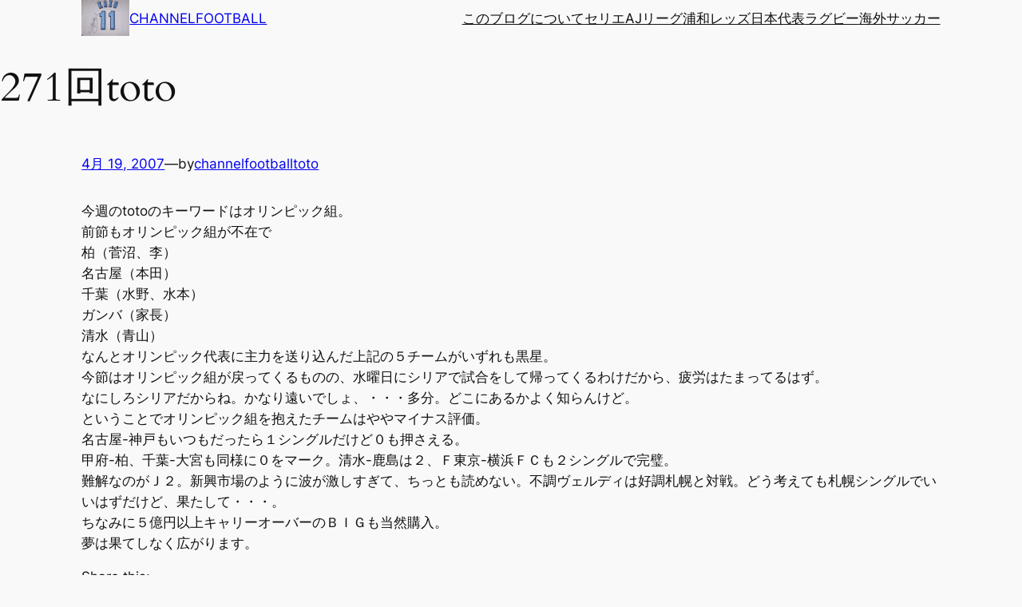

--- FILE ---
content_type: text/html; charset=utf-8
request_url: https://channelfootball.love/2007/04/19/271toto/
body_size: 15740
content:
<!DOCTYPE html>
<html lang="ja" amp="" data-amp-auto-lightbox-disable transformed="self;v=1" i-amphtml-layout="" i-amphtml-no-boilerplate="" i-amphtml-binding>
<head><meta charset="UTF-8"><meta name="viewport" content="width=device-width"><link rel="preconnect" href="https://cdn.ampproject.org"><style amp-runtime="" i-amphtml-version="012512221826001">html{overflow-x:hidden!important}html.i-amphtml-fie{height:100%!important;width:100%!important}html:not([amp4ads]),html:not([amp4ads]) body{height:auto!important}html:not([amp4ads]) body{margin:0!important}body{-webkit-text-size-adjust:100%;-moz-text-size-adjust:100%;-ms-text-size-adjust:100%;text-size-adjust:100%}html.i-amphtml-singledoc.i-amphtml-embedded{-ms-touch-action:pan-y pinch-zoom;touch-action:pan-y pinch-zoom}html.i-amphtml-fie>body,html.i-amphtml-singledoc>body{overflow:visible!important}html.i-amphtml-fie:not(.i-amphtml-inabox)>body,html.i-amphtml-singledoc:not(.i-amphtml-inabox)>body{position:relative!important}html.i-amphtml-ios-embed-legacy>body{overflow-x:hidden!important;overflow-y:auto!important;position:absolute!important}html.i-amphtml-ios-embed{overflow-y:auto!important;position:static}#i-amphtml-wrapper{overflow-x:hidden!important;overflow-y:auto!important;position:absolute!important;top:0!important;left:0!important;right:0!important;bottom:0!important;margin:0!important;display:block!important}html.i-amphtml-ios-embed.i-amphtml-ios-overscroll,html.i-amphtml-ios-embed.i-amphtml-ios-overscroll>#i-amphtml-wrapper{-webkit-overflow-scrolling:touch!important}#i-amphtml-wrapper>body{position:relative!important;border-top:1px solid transparent!important}#i-amphtml-wrapper+body{visibility:visible}#i-amphtml-wrapper+body .i-amphtml-lightbox-element,#i-amphtml-wrapper+body[i-amphtml-lightbox]{visibility:hidden}#i-amphtml-wrapper+body[i-amphtml-lightbox] .i-amphtml-lightbox-element{visibility:visible}#i-amphtml-wrapper.i-amphtml-scroll-disabled,.i-amphtml-scroll-disabled{overflow-x:hidden!important;overflow-y:hidden!important}amp-instagram{padding:54px 0px 0px!important;background-color:#fff}amp-iframe iframe{box-sizing:border-box!important}[amp-access][amp-access-hide]{display:none}[subscriptions-dialog],body:not(.i-amphtml-subs-ready) [subscriptions-action],body:not(.i-amphtml-subs-ready) [subscriptions-section]{display:none!important}amp-experiment,amp-live-list>[update]{display:none}amp-list[resizable-children]>.i-amphtml-loading-container.amp-hidden{display:none!important}amp-list [fetch-error],amp-list[load-more] [load-more-button],amp-list[load-more] [load-more-end],amp-list[load-more] [load-more-failed],amp-list[load-more] [load-more-loading]{display:none}amp-list[diffable] div[role=list]{display:block}amp-story-page,amp-story[standalone]{min-height:1px!important;display:block!important;height:100%!important;margin:0!important;padding:0!important;overflow:hidden!important;width:100%!important}amp-story[standalone]{background-color:#000!important;position:relative!important}amp-story-page{background-color:#757575}amp-story .amp-active>div,amp-story .i-amphtml-loader-background{display:none!important}amp-story-page:not(:first-of-type):not([distance]):not([active]){transform:translateY(1000vh)!important}amp-autocomplete{position:relative!important;display:inline-block!important}amp-autocomplete>input,amp-autocomplete>textarea{padding:0.5rem;border:1px solid rgba(0,0,0,.33)}.i-amphtml-autocomplete-results,amp-autocomplete>input,amp-autocomplete>textarea{font-size:1rem;line-height:1.5rem}[amp-fx^=fly-in]{visibility:hidden}amp-script[nodom],amp-script[sandboxed]{position:fixed!important;top:0!important;width:1px!important;height:1px!important;overflow:hidden!important;visibility:hidden}
/*# sourceURL=/css/ampdoc.css*/[hidden]{display:none!important}.i-amphtml-element{display:inline-block}.i-amphtml-blurry-placeholder{transition:opacity 0.3s cubic-bezier(0.0,0.0,0.2,1)!important;pointer-events:none}[layout=nodisplay]:not(.i-amphtml-element){display:none!important}.i-amphtml-layout-fixed,[layout=fixed][width][height]:not(.i-amphtml-layout-fixed){display:inline-block;position:relative}.i-amphtml-layout-responsive,[layout=responsive][width][height]:not(.i-amphtml-layout-responsive),[width][height][heights]:not([layout]):not(.i-amphtml-layout-responsive),[width][height][sizes]:not(img):not([layout]):not(.i-amphtml-layout-responsive){display:block;position:relative}.i-amphtml-layout-intrinsic,[layout=intrinsic][width][height]:not(.i-amphtml-layout-intrinsic){display:inline-block;position:relative;max-width:100%}.i-amphtml-layout-intrinsic .i-amphtml-sizer{max-width:100%}.i-amphtml-intrinsic-sizer{max-width:100%;display:block!important}.i-amphtml-layout-container,.i-amphtml-layout-fixed-height,[layout=container],[layout=fixed-height][height]:not(.i-amphtml-layout-fixed-height){display:block;position:relative}.i-amphtml-layout-fill,.i-amphtml-layout-fill.i-amphtml-notbuilt,[layout=fill]:not(.i-amphtml-layout-fill),body noscript>*{display:block;overflow:hidden!important;position:absolute;top:0;left:0;bottom:0;right:0}body noscript>*{position:absolute!important;width:100%;height:100%;z-index:2}body noscript{display:inline!important}.i-amphtml-layout-flex-item,[layout=flex-item]:not(.i-amphtml-layout-flex-item){display:block;position:relative;-ms-flex:1 1 auto;flex:1 1 auto}.i-amphtml-layout-fluid{position:relative}.i-amphtml-layout-size-defined{overflow:hidden!important}.i-amphtml-layout-awaiting-size{position:absolute!important;top:auto!important;bottom:auto!important}i-amphtml-sizer{display:block!important}@supports (aspect-ratio:1/1){i-amphtml-sizer.i-amphtml-disable-ar{display:none!important}}.i-amphtml-blurry-placeholder,.i-amphtml-fill-content{display:block;height:0;max-height:100%;max-width:100%;min-height:100%;min-width:100%;width:0;margin:auto}.i-amphtml-layout-size-defined .i-amphtml-fill-content{position:absolute;top:0;left:0;bottom:0;right:0}.i-amphtml-replaced-content,.i-amphtml-screen-reader{padding:0!important;border:none!important}.i-amphtml-screen-reader{position:fixed!important;top:0px!important;left:0px!important;width:4px!important;height:4px!important;opacity:0!important;overflow:hidden!important;margin:0!important;display:block!important;visibility:visible!important}.i-amphtml-screen-reader~.i-amphtml-screen-reader{left:8px!important}.i-amphtml-screen-reader~.i-amphtml-screen-reader~.i-amphtml-screen-reader{left:12px!important}.i-amphtml-screen-reader~.i-amphtml-screen-reader~.i-amphtml-screen-reader~.i-amphtml-screen-reader{left:16px!important}.i-amphtml-unresolved{position:relative;overflow:hidden!important}.i-amphtml-select-disabled{-webkit-user-select:none!important;-ms-user-select:none!important;user-select:none!important}.i-amphtml-notbuilt,[layout]:not(.i-amphtml-element),[width][height][heights]:not([layout]):not(.i-amphtml-element),[width][height][sizes]:not(img):not([layout]):not(.i-amphtml-element){position:relative;overflow:hidden!important;color:transparent!important}.i-amphtml-notbuilt:not(.i-amphtml-layout-container)>*,[layout]:not([layout=container]):not(.i-amphtml-element)>*,[width][height][heights]:not([layout]):not(.i-amphtml-element)>*,[width][height][sizes]:not([layout]):not(.i-amphtml-element)>*{display:none}amp-img:not(.i-amphtml-element)[i-amphtml-ssr]>img.i-amphtml-fill-content{display:block}.i-amphtml-notbuilt:not(.i-amphtml-layout-container),[layout]:not([layout=container]):not(.i-amphtml-element),[width][height][heights]:not([layout]):not(.i-amphtml-element),[width][height][sizes]:not(img):not([layout]):not(.i-amphtml-element){color:transparent!important;line-height:0!important}.i-amphtml-ghost{visibility:hidden!important}.i-amphtml-element>[placeholder],[layout]:not(.i-amphtml-element)>[placeholder],[width][height][heights]:not([layout]):not(.i-amphtml-element)>[placeholder],[width][height][sizes]:not([layout]):not(.i-amphtml-element)>[placeholder]{display:block;line-height:normal}.i-amphtml-element>[placeholder].amp-hidden,.i-amphtml-element>[placeholder].hidden{visibility:hidden}.i-amphtml-element:not(.amp-notsupported)>[fallback],.i-amphtml-layout-container>[placeholder].amp-hidden,.i-amphtml-layout-container>[placeholder].hidden{display:none}.i-amphtml-layout-size-defined>[fallback],.i-amphtml-layout-size-defined>[placeholder]{position:absolute!important;top:0!important;left:0!important;right:0!important;bottom:0!important;z-index:1}amp-img[i-amphtml-ssr]:not(.i-amphtml-element)>[placeholder]{z-index:auto}.i-amphtml-notbuilt>[placeholder]{display:block!important}.i-amphtml-hidden-by-media-query{display:none!important}.i-amphtml-element-error{background:red!important;color:#fff!important;position:relative!important}.i-amphtml-element-error:before{content:attr(error-message)}i-amp-scroll-container,i-amphtml-scroll-container{position:absolute;top:0;left:0;right:0;bottom:0;display:block}i-amp-scroll-container.amp-active,i-amphtml-scroll-container.amp-active{overflow:auto;-webkit-overflow-scrolling:touch}.i-amphtml-loading-container{display:block!important;pointer-events:none;z-index:1}.i-amphtml-notbuilt>.i-amphtml-loading-container{display:block!important}.i-amphtml-loading-container.amp-hidden{visibility:hidden}.i-amphtml-element>[overflow]{cursor:pointer;position:relative;z-index:2;visibility:hidden;display:initial;line-height:normal}.i-amphtml-layout-size-defined>[overflow]{position:absolute}.i-amphtml-element>[overflow].amp-visible{visibility:visible}template{display:none!important}.amp-border-box,.amp-border-box *,.amp-border-box :after,.amp-border-box :before{box-sizing:border-box}amp-pixel{display:none!important}amp-analytics,amp-auto-ads,amp-story-auto-ads{position:fixed!important;top:0!important;width:1px!important;height:1px!important;overflow:hidden!important;visibility:hidden}amp-story{visibility:hidden!important}html.i-amphtml-fie>amp-analytics{position:initial!important}[visible-when-invalid]:not(.visible),form [submit-error],form [submit-success],form [submitting]{display:none}amp-accordion{display:block!important}@media (min-width:1px){:where(amp-accordion>section)>:first-child{margin:0;background-color:#efefef;padding-right:20px;border:1px solid #dfdfdf}:where(amp-accordion>section)>:last-child{margin:0}}amp-accordion>section{float:none!important}amp-accordion>section>*{float:none!important;display:block!important;overflow:hidden!important;position:relative!important}amp-accordion,amp-accordion>section{margin:0}amp-accordion:not(.i-amphtml-built)>section>:last-child{display:none!important}amp-accordion:not(.i-amphtml-built)>section[expanded]>:last-child{display:block!important}
/*# sourceURL=/css/ampshared.css*/</style><meta name="robots" content="max-image-preview:large"><meta name="generator" content="WordPress 6.9"><meta name="generator" content="Site Kit by Google 1.170.0"><meta name="google-adsense-platform-account" content="ca-host-pub-2644536267352236"><meta name="google-adsense-platform-domain" content="sitekit.withgoogle.com"><meta name="generator" content="AMP Plugin v2.5.5; mode=standard"><meta name="msapplication-TileImage" content="https://channelfootball.love/wp-content/uploads/2018/08/cropped-060319-270x270.jpg"><link rel="dns-prefetch" href="//www.googletagmanager.com"><script async="" src="https://cdn.ampproject.org/v0.mjs" type="module" crossorigin="anonymous"></script><script async nomodule src="https://cdn.ampproject.org/v0.js" crossorigin="anonymous"></script><script src="https://cdn.ampproject.org/v0/amp-analytics-0.1.mjs" async="" custom-element="amp-analytics" type="module" crossorigin="anonymous"></script><script async nomodule src="https://cdn.ampproject.org/v0/amp-analytics-0.1.js" crossorigin="anonymous" custom-element="amp-analytics"></script><script src="https://cdn.ampproject.org/v0/amp-auto-ads-0.1.mjs" async="" custom-element="amp-auto-ads" type="module" crossorigin="anonymous"></script><script async nomodule src="https://cdn.ampproject.org/v0/amp-auto-ads-0.1.js" crossorigin="anonymous" custom-element="amp-auto-ads"></script><script src="https://cdn.ampproject.org/v0/amp-bind-0.1.mjs" async="" custom-element="amp-bind" type="module" crossorigin="anonymous"></script><script async nomodule src="https://cdn.ampproject.org/v0/amp-bind-0.1.js" crossorigin="anonymous" custom-element="amp-bind"></script><script src="https://cdn.ampproject.org/v0/amp-form-0.1.mjs" async="" custom-element="amp-form" type="module" crossorigin="anonymous"></script><script async nomodule src="https://cdn.ampproject.org/v0/amp-form-0.1.js" crossorigin="anonymous" custom-element="amp-form"></script><script src="https://cdn.ampproject.org/v0/amp-mustache-0.2.mjs" async="" custom-template="amp-mustache" type="module" crossorigin="anonymous"></script><script async nomodule src="https://cdn.ampproject.org/v0/amp-mustache-0.2.js" crossorigin="anonymous" custom-template="amp-mustache"></script><link rel="icon" href="https://channelfootball.love/wp-content/uploads/2018/08/cropped-060319-32x32.jpg" sizes="32x32"><link rel="icon" href="https://channelfootball.love/wp-content/uploads/2018/08/cropped-060319-192x192.jpg" sizes="192x192"><style amp-custom="">amp-img:is([sizes=auto i],[sizes^="auto," i]){contain-intrinsic-size:3000px 1500px}.wp-block-site-logo{box-sizing:border-box;line-height:0}.wp-block-site-logo a{display:inline-block;line-height:0}.wp-block-site-logo amp-img{height:auto;max-width:100%}.wp-block-site-logo a,.wp-block-site-logo amp-img{border-radius:inherit}:root :where(.wp-block-site-logo.is-style-rounded){border-radius:9999px}.wp-block-site-title{box-sizing:border-box}.wp-block-site-title :where(a){color:inherit;font-family:inherit;font-size:inherit;font-style:inherit;font-weight:inherit;letter-spacing:inherit;line-height:inherit;text-decoration:inherit}.wp-block-group{box-sizing:border-box}:where(.wp-block-group.wp-block-group-is-layout-constrained){position:relative}.wp-block-navigation .wp-block-navigation-item__label{overflow-wrap:break-word}.wp-block-navigation{position:relative}.wp-block-navigation ul{margin-bottom:0;margin-left:0;margin-top:0;padding-left:0}.wp-block-navigation ul,.wp-block-navigation ul li{list-style:none;padding:0}.wp-block-navigation .wp-block-navigation-item{align-items:center;background-color:inherit;display:flex;position:relative}.wp-block-navigation .wp-block-navigation-item__content{display:block;z-index:1}.wp-block-navigation .wp-block-navigation-item__content.wp-block-navigation-item__content{color:inherit}.wp-block-navigation :where(a),.wp-block-navigation :where(a:active),.wp-block-navigation :where(a:focus){text-decoration:none}.wp-block-navigation{--navigation-layout-justification-setting:flex-start;--navigation-layout-direction:row;--navigation-layout-wrap:wrap;--navigation-layout-justify:flex-start;--navigation-layout-align:center}.wp-block-navigation.is-vertical{--navigation-layout-direction:column;--navigation-layout-justify:initial;--navigation-layout-align:flex-start}.wp-block-navigation.items-justified-right{--navigation-layout-justification-setting:flex-end;--navigation-layout-justify:flex-end}.wp-block-navigation.items-justified-right.is-vertical{--navigation-layout-align:flex-end}button.wp-block-navigation-item__content{background-color:initial;border:none;color:currentColor;font-family:inherit;font-size:inherit;font-style:inherit;font-weight:inherit;letter-spacing:inherit;line-height:inherit;text-align:left;text-transform:inherit}.wp-block-navigation__container,.wp-block-navigation__responsive-close,.wp-block-navigation__responsive-container,.wp-block-navigation__responsive-container-content,.wp-block-navigation__responsive-dialog{gap:inherit}:where(.wp-block-navigation.has-background .wp-block-navigation-item a:not(.wp-element-button)),:where(.wp-block-navigation.has-background .wp-block-navigation-submenu a:not(.wp-element-button)){padding:.5em 1em}:where(.wp-block-navigation .wp-block-navigation__submenu-container .wp-block-navigation-item a:not(.wp-element-button)),:where(.wp-block-navigation .wp-block-navigation__submenu-container .wp-block-navigation-submenu a:not(.wp-element-button)),:where(.wp-block-navigation .wp-block-navigation__submenu-container .wp-block-navigation-submenu button.wp-block-navigation-item__content),:where(.wp-block-navigation .wp-block-navigation__submenu-container .wp-block-pages-list__item button.wp-block-navigation-item__content){padding:.5em 1em}.wp-block-navigation__container{align-items:var(--navigation-layout-align,initial);display:flex;flex-direction:var(--navigation-layout-direction,initial);flex-wrap:var(--navigation-layout-wrap,wrap);justify-content:var(--navigation-layout-justify,initial);list-style:none;margin:0;padding-left:0}.wp-block-navigation__container .is-responsive{display:none}.wp-block-navigation__container:only-child{flex-grow:1}@keyframes overlay-menu__fade-in-animation{0%{opacity:0;transform:translateY(.5em)}to{opacity:1;transform:translateY(0)}}.wp-block-navigation__responsive-container{bottom:0;display:none;left:0;position:fixed;right:0;top:0}.wp-block-navigation__responsive-container :where(.wp-block-navigation-item a){color:inherit}.wp-block-navigation__responsive-container .wp-block-navigation__responsive-container-content{align-items:var(--navigation-layout-align,initial);display:flex;flex-direction:var(--navigation-layout-direction,initial);flex-wrap:var(--navigation-layout-wrap,wrap);justify-content:var(--navigation-layout-justify,initial)}.wp-block-navigation__responsive-container:not(.is-menu-open.is-menu-open):not(#_#_#_#_#_#_#_){background-color:inherit;color:inherit}.wp-block-navigation__responsive-container.is-menu-open{background-color:inherit;display:flex;flex-direction:column}@media not (prefers-reduced-motion){.wp-block-navigation__responsive-container.is-menu-open{animation:overlay-menu__fade-in-animation .1s ease-out;animation-fill-mode:forwards}}.wp-block-navigation__responsive-container.is-menu-open{overflow:auto;padding:clamp(1rem,var(--wp--style--root--padding-top),20rem) clamp(1rem,var(--wp--style--root--padding-right),20rem) clamp(1rem,var(--wp--style--root--padding-bottom),20rem) clamp(1rem,var(--wp--style--root--padding-left),20rem);z-index:100000}.wp-block-navigation__responsive-container.is-menu-open .wp-block-navigation__responsive-container-content{align-items:var(--navigation-layout-justification-setting,inherit);display:flex;flex-direction:column;flex-wrap:nowrap;overflow:visible;padding-top:calc(2rem + 24px)}.wp-block-navigation__responsive-container.is-menu-open .wp-block-navigation__responsive-container-content,.wp-block-navigation__responsive-container.is-menu-open .wp-block-navigation__responsive-container-content .wp-block-navigation__container{justify-content:flex-start}.wp-block-navigation__responsive-container.is-menu-open .wp-block-navigation__responsive-container-content .wp-block-navigation__container{gap:inherit}.wp-block-navigation__responsive-container.is-menu-open .wp-block-navigation__responsive-container-content .wp-block-navigation-item__content{padding:0}.wp-block-navigation__responsive-container.is-menu-open .wp-block-navigation__responsive-container-content .wp-block-navigation-item,.wp-block-navigation__responsive-container.is-menu-open .wp-block-navigation__responsive-container-content .wp-block-navigation__container{align-items:var(--navigation-layout-justification-setting,initial);display:flex;flex-direction:column}.wp-block-navigation__responsive-container.is-menu-open .wp-block-navigation-item:not(#_#_#_#_#_#_#_),.wp-block-navigation__responsive-container.is-menu-open .wp-block-navigation__container:not(#_#_#_#_#_#_#_){background:rgba(0,0,0,0);color:inherit}@media (min-width:600px){.wp-block-navigation__responsive-container:not(.hidden-by-default):not(.is-menu-open){background-color:inherit;display:block;position:relative;width:100%;z-index:auto}.wp-block-navigation__responsive-container:not(.hidden-by-default):not(.is-menu-open) .wp-block-navigation__responsive-container-close{display:none}}.wp-block-navigation:not(.has-background) .wp-block-navigation__responsive-container.is-menu-open{background-color:#fff}.wp-block-navigation:not(.has-text-color) .wp-block-navigation__responsive-container.is-menu-open{color:#000}.wp-block-navigation__responsive-container-close,.wp-block-navigation__responsive-container-open{background:rgba(0,0,0,0);border:none;color:currentColor;cursor:pointer;margin:0;padding:0;text-transform:inherit;vertical-align:middle}.wp-block-navigation__responsive-container-close svg,.wp-block-navigation__responsive-container-open svg{fill:currentColor;display:block;height:24px;pointer-events:none;width:24px}.wp-block-navigation__responsive-container-open{display:flex}.wp-block-navigation__responsive-container-open.wp-block-navigation__responsive-container-open.wp-block-navigation__responsive-container-open{font-family:inherit;font-size:inherit;font-weight:inherit}@media (min-width:600px){.wp-block-navigation__responsive-container-open:not(.always-shown){display:none}}.wp-block-navigation__responsive-container-close{position:absolute;right:0;top:0;z-index:2}.wp-block-navigation__responsive-container-close.wp-block-navigation__responsive-container-close.wp-block-navigation__responsive-container-close{font-family:inherit;font-size:inherit;font-weight:inherit}.wp-block-navigation__responsive-close{width:100%}.has-modal-open .wp-block-navigation__responsive-close{margin-left:auto;margin-right:auto;max-width:var(--wp--style--global--wide-size,100%)}.wp-block-navigation__responsive-close:focus{outline:none}.is-menu-open .wp-block-navigation__responsive-close,.is-menu-open .wp-block-navigation__responsive-container-content,.is-menu-open .wp-block-navigation__responsive-dialog{box-sizing:border-box}.wp-block-navigation__responsive-dialog{position:relative}html.has-modal-open{overflow:hidden}.wp-block-post-title{box-sizing:border-box;word-break:break-word}.wp-block-post-title :where(a){display:inline-block;font-family:inherit;font-size:inherit;font-style:inherit;font-weight:inherit;letter-spacing:inherit;line-height:inherit;text-decoration:inherit}.wp-block-post-date{box-sizing:border-box}:root :where(p.has-background){padding:1.25em 2.375em}:where(p.has-text-color:not(.has-link-color)) a{color:inherit}.wp-block-post-author-name{box-sizing:border-box}.wp-block-post-terms{box-sizing:border-box}.wp-block-post-content{display:flow-root}.wp-block-spacer{clear:both}.wp-block-separator{border:none;border-top:2px solid}:root :where(.wp-block-separator.is-style-dots){height:auto;line-height:1;text-align:center}:root :where(.wp-block-separator.is-style-dots):before{color:currentColor;content:"···";font-family:serif;font-size:1.5em;letter-spacing:2em;padding-left:2em}.wp-block-post-navigation-link .wp-block-post-navigation-link__arrow-previous{display:inline-block;margin-right:1ch}.wp-block-post-navigation-link .wp-block-post-navigation-link__arrow-previous:not(.is-arrow-chevron){transform:scaleX(1)}.wp-block-post-navigation-link .wp-block-post-navigation-link__arrow-next{display:inline-block;margin-left:1ch}.wp-block-post-navigation-link .wp-block-post-navigation-link__arrow-next:not(.is-arrow-chevron){transform:scaleX(1)}.wp-block-search__button{margin-left:10px;word-break:normal}.wp-block-search__button svg{height:1.25em;min-height:24px;min-width:24px;width:1.25em;fill:currentColor;vertical-align:text-bottom}:where(.wp-block-search__button){border:1px solid #ccc;padding:6px 10px}.wp-block-search__inside-wrapper{display:flex;flex:auto;flex-wrap:nowrap;max-width:100%}.wp-block-search__label{width:100%}:where(.wp-block-search__input){appearance:none;border:1px solid #949494;flex-grow:1;font-family:inherit;font-size:inherit;font-style:inherit;font-weight:inherit;letter-spacing:inherit;line-height:inherit;margin-left:0;margin-right:0;min-width:3rem;padding:8px;text-transform:inherit}:where(.wp-block-search__input):not(#_#_#_#_#_#_#_){text-decoration:unset}:where(.wp-block-search__button-inside .wp-block-search__inside-wrapper){background-color:#fff;border:1px solid #949494;box-sizing:border-box;padding:4px}:where(.wp-block-search__button-inside .wp-block-search__inside-wrapper) .wp-block-search__input{border:none;border-radius:0;padding:0 4px}:where(.wp-block-search__button-inside .wp-block-search__inside-wrapper) .wp-block-search__input:focus{outline:none}:where(.wp-block-search__button-inside .wp-block-search__inside-wrapper) :where(.wp-block-search__button){padding:4px 8px}h1:where(.wp-block-heading).has-background,h2:where(.wp-block-heading).has-background,h3:where(.wp-block-heading).has-background{padding:1.25em 2.375em}:where(.wp-block-post-comments-form input:not([type=submit])),:where(.wp-block-post-comments-form textarea){border:1px solid #949494;font-family:inherit;font-size:1em}:where(.wp-block-post-comments-form input:where(:not([type=submit]):not([type=checkbox]))),:where(.wp-block-post-comments-form textarea){padding:calc(.667em + 2px)}.wp-block-post-comments-form{box-sizing:border-box}.wp-block-post-comments-form[data-amp-original-style*=font-weight] :where(.comment-reply-title){font-weight:inherit}.wp-block-post-comments-form[data-amp-original-style*=font-family] :where(.comment-reply-title){font-family:inherit}.wp-block-post-comments-form[class*=-font-size] :where(.comment-reply-title),.wp-block-post-comments-form[data-amp-original-style*=font-size] :where(.comment-reply-title){font-size:inherit}.wp-block-post-comments-form[data-amp-original-style*=line-height] :where(.comment-reply-title){line-height:inherit}.wp-block-post-comments-form[data-amp-original-style*=font-style] :where(.comment-reply-title){font-style:inherit}.wp-block-post-comments-form[data-amp-original-style*=letter-spacing] :where(.comment-reply-title){letter-spacing:inherit}.wp-block-post-comments-form :where(input[type=submit]){box-shadow:none;cursor:pointer;display:inline-block;overflow-wrap:break-word;text-align:center}.wp-block-post-comments-form .comment-form input:not([type=submit]):not([type=checkbox]):not([type=hidden]),.wp-block-post-comments-form .comment-form textarea{box-sizing:border-box;display:block;width:100%}.wp-block-post-comments-form .comment-form-author label,.wp-block-post-comments-form .comment-form-email label,.wp-block-post-comments-form .comment-form-url label{display:block;margin-bottom:.25em}.wp-block-post-comments-form .comment-form-cookies-consent{display:flex;gap:.25em}.wp-block-post-comments-form .comment-form-cookies-consent #wp-comment-cookies-consent{margin-top:.35em}.wp-block-post-comments-form .comment-reply-title{margin-bottom:0}.wp-block-post-comments-form .comment-reply-title :where(small){font-size:var(--wp--preset--font-size--medium,smaller);margin-left:.5em}.wp-block-button__link{align-content:center;box-sizing:border-box;cursor:pointer;display:inline-block;height:100%;text-align:center;word-break:break-word}:where(.wp-block-button__link){border-radius:9999px;box-shadow:none;padding:calc(.667em + 2px) calc(1.333em + 2px);text-decoration:none}.wp-block-button[data-amp-original-style*=text-decoration] .wp-block-button__link{text-decoration:inherit}:root :where(.wp-block-button .wp-block-button__link.is-style-outline),:root :where(.wp-block-button.is-style-outline>.wp-block-button__link){border:2px solid;padding:.667em 1.333em}:root :where(.wp-block-button .wp-block-button__link.is-style-outline:not(.has-text-color)),:root :where(.wp-block-button.is-style-outline>.wp-block-button__link:not(.has-text-color)){color:currentColor}:root :where(.wp-block-button .wp-block-button__link.is-style-outline:not(.has-background)),:root :where(.wp-block-button.is-style-outline>.wp-block-button__link:not(.has-background)){background-color:initial;background-image:none}:where(.wp-block-post-comments input[type=submit]){border:none}.wp-block-comments{box-sizing:border-box}amp-img.amp-wp-enforced-sizes{object-fit:contain}.amp-wp-default-form-message>p{margin:1em 0;padding:.5em}.amp-wp-default-form-message[submit-success]>p.amp-wp-form-redirecting,.amp-wp-default-form-message[submitting]>p{font-style:italic}.amp-wp-default-form-message[submit-success]>p:not(.amp-wp-form-redirecting){background-color:#90ee90;border:1px solid green;color:#000}.amp-wp-default-form-message[submit-error]>p{background-color:#ffb6c1;border:1px solid red;color:#000}.amp-wp-default-form-message[submit-success]>p:empty{display:none}amp-img img,amp-img noscript{image-rendering:inherit;object-fit:inherit;object-position:inherit}:root{--wp-block-synced-color:#7a00df;--wp-block-synced-color--rgb:122,0,223;--wp-bound-block-color:var(--wp-block-synced-color);--wp-editor-canvas-background:#ddd;--wp-admin-theme-color:#007cba;--wp-admin-theme-color--rgb:0,124,186;--wp-admin-theme-color-darker-10:#006ba1;--wp-admin-theme-color-darker-10--rgb:0,107,160.5;--wp-admin-theme-color-darker-20:#005a87;--wp-admin-theme-color-darker-20--rgb:0,90,135;--wp-admin-border-width-focus:2px}@media (min-resolution:192dpi){:root{--wp-admin-border-width-focus:1.5px}}.wp-element-button{cursor:pointer}:root{--wp--preset--font-size--normal:16px;--wp--preset--font-size--huge:42px}.items-justified-right{justify-content:flex-end}.screen-reader-text{border:0;clip-path:inset(50%);height:1px;margin:-1px;overflow:hidden;padding:0;position:absolute;width:1px}.screen-reader-text:not(#_#_#_#_#_#_#_){word-wrap:normal}.screen-reader-text:focus{background-color:#ddd;clip-path:none;color:#444;display:block;font-size:1em;height:auto;left:5px;line-height:normal;padding:15px 23px 14px;text-decoration:none;top:5px;width:auto;z-index:100000}html :where(.has-border-color){border-style:solid}html :where([data-amp-original-style*=border-top-color]){border-top-style:solid}html :where([data-amp-original-style*=border-right-color]){border-right-style:solid}html :where([data-amp-original-style*=border-bottom-color]){border-bottom-style:solid}html :where([data-amp-original-style*=border-left-color]){border-left-style:solid}html :where([data-amp-original-style*=border-width]){border-style:solid}html :where([data-amp-original-style*=border-top-width]){border-top-style:solid}html :where([data-amp-original-style*=border-right-width]){border-right-style:solid}html :where([data-amp-original-style*=border-bottom-width]){border-bottom-style:solid}html :where([data-amp-original-style*=border-left-width]){border-left-style:solid}html :where(amp-img[class*=wp-image-]),html :where(amp-anim[class*=wp-image-]){height:auto;max-width:100%}:where(figure){margin:0 0 1em}html :where(.is-position-sticky){--wp-admin--admin-bar--position-offset:var(--wp-admin--admin-bar--height,0px)}@media screen and (max-width:600px){html :where(.is-position-sticky){--wp-admin--admin-bar--position-offset:0px}}:root{--wp--preset--aspect-ratio--square:1;--wp--preset--aspect-ratio--4-3:4/3;--wp--preset--aspect-ratio--3-4:3/4;--wp--preset--aspect-ratio--3-2:3/2;--wp--preset--aspect-ratio--2-3:2/3;--wp--preset--aspect-ratio--16-9:16/9;--wp--preset--aspect-ratio--9-16:9/16;--wp--preset--color--black:#000;--wp--preset--color--cyan-bluish-gray:#abb8c3;--wp--preset--color--white:#fff;--wp--preset--color--pale-pink:#f78da7;--wp--preset--color--vivid-red:#cf2e2e;--wp--preset--color--luminous-vivid-orange:#ff6900;--wp--preset--color--luminous-vivid-amber:#fcb900;--wp--preset--color--light-green-cyan:#7bdcb5;--wp--preset--color--vivid-green-cyan:#00d084;--wp--preset--color--pale-cyan-blue:#8ed1fc;--wp--preset--color--vivid-cyan-blue:#0693e3;--wp--preset--color--vivid-purple:#9b51e0;--wp--preset--color--base:#f9f9f9;--wp--preset--color--base-2:#fff;--wp--preset--color--contrast:#111;--wp--preset--color--contrast-2:#636363;--wp--preset--color--contrast-3:#a4a4a4;--wp--preset--color--accent:#cfcabe;--wp--preset--color--accent-2:#c2a990;--wp--preset--color--accent-3:#d8613c;--wp--preset--color--accent-4:#b1c5a4;--wp--preset--color--accent-5:#b5bdbc;--wp--preset--gradient--vivid-cyan-blue-to-vivid-purple:linear-gradient(135deg,#0693e3 0%,#9b51e0 100%);--wp--preset--gradient--light-green-cyan-to-vivid-green-cyan:linear-gradient(135deg,#7adcb4 0%,#00d082 100%);--wp--preset--gradient--luminous-vivid-amber-to-luminous-vivid-orange:linear-gradient(135deg,#fcb900 0%,#ff6900 100%);--wp--preset--gradient--luminous-vivid-orange-to-vivid-red:linear-gradient(135deg,#ff6900 0%,#cf2e2e 100%);--wp--preset--gradient--very-light-gray-to-cyan-bluish-gray:linear-gradient(135deg,#eee 0%,#a9b8c3 100%);--wp--preset--gradient--cool-to-warm-spectrum:linear-gradient(135deg,#4aeadc 0%,#9778d1 20%,#cf2aba 40%,#ee2c82 60%,#fb6962 80%,#fef84c 100%);--wp--preset--gradient--blush-light-purple:linear-gradient(135deg,#ffceec 0%,#9896f0 100%);--wp--preset--gradient--blush-bordeaux:linear-gradient(135deg,#fecda5 0%,#fe2d2d 50%,#6b003e 100%);--wp--preset--gradient--luminous-dusk:linear-gradient(135deg,#ffcb70 0%,#c751c0 50%,#4158d0 100%);--wp--preset--gradient--pale-ocean:linear-gradient(135deg,#fff5cb 0%,#b6e3d4 50%,#33a7b5 100%);--wp--preset--gradient--electric-grass:linear-gradient(135deg,#caf880 0%,#71ce7e 100%);--wp--preset--gradient--midnight:linear-gradient(135deg,#020381 0%,#2874fc 100%);--wp--preset--gradient--gradient-1:linear-gradient(to bottom,#cfcabe 0%,#f9f9f9 100%);--wp--preset--gradient--gradient-2:linear-gradient(to bottom,#c2a990 0%,#f9f9f9 100%);--wp--preset--gradient--gradient-3:linear-gradient(to bottom,#d8613c 0%,#f9f9f9 100%);--wp--preset--gradient--gradient-4:linear-gradient(to bottom,#b1c5a4 0%,#f9f9f9 100%);--wp--preset--gradient--gradient-5:linear-gradient(to bottom,#b5bdbc 0%,#f9f9f9 100%);--wp--preset--gradient--gradient-6:linear-gradient(to bottom,#a4a4a4 0%,#f9f9f9 100%);--wp--preset--gradient--gradient-7:linear-gradient(to bottom,#cfcabe 50%,#f9f9f9 50%);--wp--preset--gradient--gradient-8:linear-gradient(to bottom,#c2a990 50%,#f9f9f9 50%);--wp--preset--gradient--gradient-9:linear-gradient(to bottom,#d8613c 50%,#f9f9f9 50%);--wp--preset--gradient--gradient-10:linear-gradient(to bottom,#b1c5a4 50%,#f9f9f9 50%);--wp--preset--gradient--gradient-11:linear-gradient(to bottom,#b5bdbc 50%,#f9f9f9 50%);--wp--preset--gradient--gradient-12:linear-gradient(to bottom,#a4a4a4 50%,#f9f9f9 50%);--wp--preset--font-size--small:.9rem;--wp--preset--font-size--medium:1.05rem;--wp--preset--font-size--large:clamp(1.39rem,1.39rem + ((1vw - .2rem) * .767),1.85rem);--wp--preset--font-size--x-large:clamp(1.85rem,1.85rem + ((1vw - .2rem) * 1.083),2.5rem);--wp--preset--font-size--xx-large:clamp(2.5rem,2.5rem + ((1vw - .2rem) * 1.283),3.27rem);--wp--preset--font-family--body:"Inter",sans-serif;--wp--preset--font-family--heading:Cardo;--wp--preset--font-family--system-sans-serif:-apple-system,BlinkMacSystemFont,avenir next,avenir,segoe ui,helvetica neue,helvetica,Cantarell,Ubuntu,roboto,noto,arial,sans-serif;--wp--preset--font-family--system-serif:Iowan Old Style,Apple Garamond,Baskerville,Times New Roman,Droid Serif,Times,Source Serif Pro,serif,Apple Color Emoji,Segoe UI Emoji,Segoe UI Symbol;--wp--preset--spacing--20:min(1.5rem,2vw);--wp--preset--spacing--30:min(2.5rem,3vw);--wp--preset--spacing--40:min(4rem,5vw);--wp--preset--spacing--50:min(6.5rem,8vw);--wp--preset--spacing--60:min(10.5rem,13vw);--wp--preset--spacing--70:3.38rem;--wp--preset--spacing--80:5.06rem;--wp--preset--spacing--10:1rem;--wp--preset--shadow--natural:6px 6px 9px rgba(0,0,0,.2);--wp--preset--shadow--deep:12px 12px 50px rgba(0,0,0,.4);--wp--preset--shadow--sharp:6px 6px 0px rgba(0,0,0,.2);--wp--preset--shadow--outlined:6px 6px 0px -3px #fff,6px 6px #000;--wp--preset--shadow--crisp:6px 6px 0px #000}:root{--wp--style--global--content-size:620px;--wp--style--global--wide-size:1280px}:where(body){margin:0}.wp-site-blocks{padding-top:var(--wp--style--root--padding-top);padding-bottom:var(--wp--style--root--padding-bottom)}.has-global-padding{padding-right:var(--wp--style--root--padding-right);padding-left:var(--wp--style--root--padding-left)}.has-global-padding > .alignfull{margin-right:calc(var(--wp--style--root--padding-right) * -1);margin-left:calc(var(--wp--style--root--padding-left) * -1)}.has-global-padding :where(:not(.alignfull.is-layout-flow) > .has-global-padding:not(.wp-block-block, .alignfull)){padding-right:0;padding-left:0}.has-global-padding :where(:not(.alignfull.is-layout-flow) > .has-global-padding:not(.wp-block-block, .alignfull)) > .alignfull{margin-left:0;margin-right:0}:where(.wp-site-blocks) > *{margin-block-start:1.2rem;margin-block-end:0}:where(.wp-site-blocks) > :first-child{margin-block-start:0}:where(.wp-site-blocks) > :last-child{margin-block-end:0}:root{--wp--style--block-gap:1.2rem}:root :where(.is-layout-flow) > :first-child{margin-block-start:0}:root :where(.is-layout-flow) > :last-child{margin-block-end:0}:root :where(.is-layout-flow) > *{margin-block-start:1.2rem;margin-block-end:0}:root :where(.is-layout-constrained) > :first-child{margin-block-start:0}:root :where(.is-layout-constrained) > :last-child{margin-block-end:0}:root :where(.is-layout-constrained) > *{margin-block-start:1.2rem;margin-block-end:0}:root :where(.is-layout-flex){gap:1.2rem}:root :where(.is-layout-grid){gap:1.2rem}.is-layout-constrained > :where(:not(.alignleft):not(.alignright):not(.alignfull)){max-width:var(--wp--style--global--content-size)}.is-layout-constrained > :where(:not(.alignleft):not(.alignright):not(.alignfull)):not(#_#_#_#_#_#_#_){margin-left:auto;margin-right:auto}.is-layout-constrained > .alignwide{max-width:var(--wp--style--global--wide-size)}body .is-layout-flex{display:flex}.is-layout-flex{flex-wrap:wrap;align-items:center}.is-layout-flex > :is(*, div){margin:0}body{background-color:var(--wp--preset--color--base);color:var(--wp--preset--color--contrast);font-family:var(--wp--preset--font-family--body);font-size:var(--wp--preset--font-size--medium);font-style:normal;font-weight:400;line-height:1.55;--wp--style--root--padding-top:0px;--wp--style--root--padding-right:var(--wp--preset--spacing--50);--wp--style--root--padding-bottom:0px;--wp--style--root--padding-left:var(--wp--preset--spacing--50)}a:where(:not(.wp-element-button)){color:var(--wp--preset--color--contrast);text-decoration:underline}:root :where(a:where(:not(.wp-element-button)):hover){text-decoration:none}h1,h2,h3{color:var(--wp--preset--color--contrast);font-family:var(--wp--preset--font-family--heading);font-weight:400;line-height:1.2}h1{font-size:var(--wp--preset--font-size--xx-large);line-height:1.15}h2{font-size:var(--wp--preset--font-size--x-large)}h3{font-size:var(--wp--preset--font-size--large)}.has-contrast-2-color:not(#_#_#_#_#_#_#_){color:var(--wp--preset--color--contrast-2)}.has-contrast-3-color:not(#_#_#_#_#_#_#_){color:var(--wp--preset--color--contrast-3)}.has-base-background-color:not(#_#_#_#_#_#_#_){background-color:var(--wp--preset--color--base)}.has-contrast-3-background-color:not(#_#_#_#_#_#_#_){background-color:var(--wp--preset--color--contrast-3)}.has-small-font-size:not(#_#_#_#_#_#_#_){font-size:var(--wp--preset--font-size--small)}.has-medium-font-size:not(#_#_#_#_#_#_#_){font-size:var(--wp--preset--font-size--medium)}.has-x-large-font-size:not(#_#_#_#_#_#_#_){font-size:var(--wp--preset--font-size--x-large)}:where(.wp-site-blocks *:focus){outline-width:2px;outline-style:solid}:root :where(.wp-block-buttons-is-layout-flow) > :first-child{margin-block-start:0}:root :where(.wp-block-buttons-is-layout-flow) > :last-child{margin-block-end:0}:root :where(.wp-block-buttons-is-layout-flow) > *{margin-block-start:.7rem;margin-block-end:0}:root :where(.wp-block-buttons-is-layout-constrained) > :first-child{margin-block-start:0}:root :where(.wp-block-buttons-is-layout-constrained) > :last-child{margin-block-end:0}:root :where(.wp-block-buttons-is-layout-constrained) > *{margin-block-start:.7rem;margin-block-end:0}:root :where(.wp-block-buttons-is-layout-flex){gap:.7rem}:root :where(.wp-block-buttons-is-layout-grid){gap:.7rem}:root :where(.wp-block-navigation){font-weight:500}:root :where(.wp-block-navigation a:where(:not(.wp-element-button))){text-decoration:none}:root :where(.wp-block-navigation a:where(:not(.wp-element-button)):hover){text-decoration:underline}:root :where(.wp-block-post-author-name){font-size:var(--wp--preset--font-size--small)}:root :where(.wp-block-post-author-name a:where(:not(.wp-element-button))){text-decoration:none}:root :where(.wp-block-post-author-name a:where(:not(.wp-element-button)):hover){text-decoration:underline}:root :where(.wp-block-post-date){color:var(--wp--preset--color--contrast-2);font-size:var(--wp--preset--font-size--small)}:root :where(.wp-block-post-date a:where(:not(.wp-element-button))){color:var(--wp--preset--color--contrast-2);text-decoration:none}:root :where(.wp-block-post-date a:where(:not(.wp-element-button)):hover){text-decoration:underline}:root :where(.wp-block-post-terms){font-size:var(--wp--preset--font-size--small)}:root :where(.wp-block-post-terms .wp-block-post-terms__prefix){color:var(--wp--preset--color--contrast-2)}:root :where(.wp-block-post-terms a:where(:not(.wp-element-button))){text-decoration:none}:root :where(.wp-block-post-terms a:where(:not(.wp-element-button)):hover){text-decoration:underline}:root :where(.wp-block-post-title a:where(:not(.wp-element-button))){text-decoration:none}:root :where(.wp-block-post-title a:where(:not(.wp-element-button)):hover){text-decoration:underline}:root :where(.wp-block-search .wp-block-search__input){border-radius:.33rem}:root :where(.wp-block-separator){border-color:currentColor;border-width:0 0 1px 0;border-style:solid;color:var(--wp--preset--color--contrast)}:root :where(.wp-block-separator:not(.is-style-wide):not(.is-style-dots):not(.alignwide):not(.alignfull)){width:var(--wp--preset--spacing--60)}:root :where(.wp-block-site-title){font-family:var(--wp--preset--font-family--body);font-size:clamp(.875rem,.875rem + ((1vw - .2rem) * .542),1.2rem);font-style:normal;font-weight:600}:root :where(.wp-block-site-title a:where(:not(.wp-element-button))){text-decoration:none}:root :where(.wp-block-site-title a:where(:not(.wp-element-button)):hover){text-decoration:none}.wp-container-core-group-is-layout-47e5a185 > *{margin-block-start:0;margin-block-end:0}.wp-container-core-group-is-layout-47e5a185 > * + *{margin-block-start:0px;margin-block-end:0}.wp-container-core-group-is-layout-fbcf6490{gap:var(--wp--preset--spacing--20)}.wp-container-core-navigation-is-layout-cca85a86{gap:var(--wp--preset--spacing--20);justify-content:flex-end}.wp-container-core-group-is-layout-b585a4aa{justify-content:space-between}.wp-container-core-group-is-layout-dfe8e91f{gap:.3em;justify-content:flex-start}.wp-container-core-group-is-layout-6215b345{gap:var(--wp--preset--spacing--10);flex-direction:column;align-items:stretch}.wp-container-core-post-content-is-layout-2199156b > :where(:not(.alignleft):not(.alignright):not(.alignfull)){max-width:1000px}.wp-container-core-post-content-is-layout-2199156b > :where(:not(.alignleft):not(.alignright):not(.alignfull)):not(#_#_#_#_#_#_#_){margin-left:auto;margin-right:auto}.wp-container-core-post-content-is-layout-2199156b > .alignwide{max-width:1000px}.wp-container-core-post-content-is-layout-2199156b .alignfull{max-width:none}.wp-container-core-post-content-is-layout-2199156b > *{margin-block-start:0;margin-block-end:0}.wp-container-core-post-content-is-layout-2199156b > * + *{margin-block-start:var(--wp--preset--spacing--10);margin-block-end:0}.wp-container-core-group-is-layout-c08a3ef2{flex-wrap:nowrap;justify-content:space-between}html[amp] .addtoany_list a{padding:0 4px}html[amp] .addtoany_list a > amp-img{border-radius:4px;display:inline-block}.addtoany_content{clear:both;margin:16px auto}.addtoany_header{margin:0 0 16px}.addtoany_list{display:inline;line-height:16px}.a2a_kit a:empty,.a2a_kit a[class^="a2a_button_"]:has(.a2a_s_undefined){display:none}.addtoany_list a{border:0;box-shadow:none;display:inline-block;font-size:16px;padding:0 4px;vertical-align:middle}.addtoany_list a amp-img{border:0;display:inline-block;opacity:1;overflow:hidden;vertical-align:baseline}.addtoany_list a span{display:inline-block;float:none}.addtoany_list.a2a_kit_size_32 a{font-size:32px}.addtoany_list.a2a_kit_size_32 a:not(.addtoany_special_service)>span{height:32px;line-height:32px;width:32px}.addtoany_list a:not(.addtoany_special_service)>span{border-radius:4px;display:inline-block;opacity:1}.addtoany_list a:hover{background:none;border:0;box-shadow:none}.addtoany_list a:hover amp-img,.addtoany_list a:hover span{opacity:.7}a.addtoany_share amp-img{border:0;width:auto;height:auto}.rp4wp-related-posts ul{width:100%;padding:0;margin:0;float:left}.rp4wp-related-posts ul>li{list-style:none;padding:0;margin:0;padding-bottom:20px;clear:both}.rp4wp-related-posts ul>li>p{margin:0;padding:0}@font-face{font-family:Inter;font-style:normal;font-weight:300 900;font-display:fallback;src:url("https://channelfootball.love/wp-content/themes/twentytwentyfour/assets/fonts/inter/Inter-VariableFont_slnt,wght.woff2") format("woff2");font-stretch:normal}@font-face{font-family:Cardo;font-style:normal;font-weight:400;font-display:fallback;src:url("https://channelfootball.love/wp-content/themes/twentytwentyfour/assets/fonts/cardo/cardo_normal_400.woff2") format("woff2")}@font-face{font-family:Cardo;font-style:italic;font-weight:400;font-display:fallback;src:url("https://channelfootball.love/wp-content/themes/twentytwentyfour/assets/fonts/cardo/cardo_italic_400.woff2") format("woff2")}@font-face{font-family:Cardo;font-style:normal;font-weight:700;font-display:fallback;src:url("https://channelfootball.love/wp-content/themes/twentytwentyfour/assets/fonts/cardo/cardo_normal_700.woff2") format("woff2")}.skip-link.screen-reader-text{border:0;clip:rect(1px,1px,1px,1px);clip-path:inset(50%);height:1px;margin:-1px;overflow:hidden;padding:0;width:1px}.skip-link.screen-reader-text:not(#_#_#_#_#_#_#_){position:absolute;word-wrap:normal}.skip-link.screen-reader-text:focus{background-color:#eee;clip-path:none;color:#444;display:block;font-size:1em;height:auto;left:5px;line-height:normal;padding:15px 23px 14px;text-decoration:none;top:5px;width:auto;z-index:100000}.skip-link.screen-reader-text:focus:not(#_#_#_#_#_#_#_){clip:auto}.amp-wp-b5daa93:not(#_#_#_#_#_){padding-top:20px;padding-bottom:20px}.amp-wp-f6e9dbf:not(#_#_#_#_#_){margin-bottom:var(--wp--preset--spacing--40);padding-top:var(--wp--preset--spacing--50)}.amp-wp-64bd6ed:not(#_#_#_#_#_){padding-top:0;padding-bottom:0}.amp-wp-7e609e9:not(#_#_#_#_#_){padding-right:var(--wp--preset--spacing--40);padding-left:var(--wp--preset--spacing--40)}.amp-wp-9f55261:not(#_#_#_#_#_){background-color:#0866ff}.amp-wp-fded0cf:not(#_#_#_#_#_){background-color:#1d9bf0}.amp-wp-9f87c89:not(#_#_#_#_#_){background-color:#00c300}.amp-wp-d1ae8c5:not(#_#_#_#_#_){background-color:#12af0a}.amp-wp-208c9ce:not(#_#_#_#_#_){background-color:#0166ff}.amp-wp-701a104:not(#_#_#_#_#_){height:67px}.amp-wp-718bc23:not(#_#_#_#_#_){margin-top:var(--wp--preset--spacing--40);padding-bottom:var(--wp--preset--spacing--50)}.amp-wp-15e55bd:not(#_#_#_#_#_){margin-bottom:var(--wp--preset--spacing--40)}.amp-wp-09db528:not(#_#_#_#_#_){padding-top:var(--wp--preset--spacing--40);padding-bottom:var(--wp--preset--spacing--40)}.amp-wp-8914428:not(#_#_#_#_#_){padding-top:var(--wp--preset--spacing--20);padding-bottom:var(--wp--preset--spacing--20)}.amp-wp-3e2e7c3:not(#_#_#_#_#_#_#_#_#_#_#_#_#_#_#_#_#_){display:none}

/*# sourceURL=amp-custom.css */</style><link rel="alternate" type="application/rss+xml" title="CHANNELFOOTBALL » フィード" href="https://channelfootball.love/feed/"><link rel="alternate" type="application/rss+xml" title="CHANNELFOOTBALL » コメントフィード" href="https://channelfootball.love/comments/feed/"><link rel="alternate" type="application/rss+xml" title="CHANNELFOOTBALL » 271回toto のコメントのフィード" href="https://channelfootball.love/2007/04/19/271toto/feed/"><link rel="alternate" title="oEmbed (JSON)" type="application/json+oembed" href="https://channelfootball.love/wp-json/oembed/1.0/embed?url=https%3A%2F%2Fchannelfootball.love%2F2007%2F04%2F19%2F271toto%2F"><link rel="alternate" title="oEmbed (XML)" type="text/xml+oembed" href="https://channelfootball.love/wp-json/oembed/1.0/embed?url=https%3A%2F%2Fchannelfootball.love%2F2007%2F04%2F19%2F271toto%2F&amp;format=xml"><link rel="https://api.w.org/" href="https://channelfootball.love/wp-json/"><link rel="alternate" title="JSON" type="application/json" href="https://channelfootball.love/wp-json/wp/v2/posts/207"><link rel="EditURI" type="application/rsd+xml" title="RSD" href="https://channelfootball.love/xmlrpc.php?rsd"><link rel="canonical" href="https://channelfootball.love/2007/04/19/271toto/"><link rel="shortlink" href="https://channelfootball.love/?p=207"><link rel="apple-touch-icon" href="https://channelfootball.love/wp-content/uploads/2018/08/cropped-060319-180x180.jpg"><title>271回toto – CHANNELFOOTBALL</title><script type="application/ld+json">{"@context":"http://schema.org","publisher":{"@type":"Organization","name":"CHANNELFOOTBALL","logo":{"@type":"ImageObject","url":"https://channelfootball.love/wp-content/uploads/2018/08/060319.jpg"}},"@type":"BlogPosting","mainEntityOfPage":"https://channelfootball.love/2007/04/19/271toto/","headline":"271回toto","datePublished":"2007-04-19T23:52:51+02:00","dateModified":"2007-04-19T23:52:51+02:00","author":{"@type":"Person","name":"channelfootball"}}</script></head>

<body data-rsssl="1" class="wp-singular post-template-default single single-post postid-207 single-format-standard wp-custom-logo wp-embed-responsive wp-theme-twentytwentyfour"><a class="skip-link screen-reader-text" href="#wp--skip-link--target-0">Skip to content</a>

<div class="wp-site-blocks"><header class="wp-block-template-part">
<div class="wp-block-group alignwide has-base-background-color has-background has-global-padding is-layout-constrained wp-block-group-is-layout-constrained amp-wp-b5daa93" data-amp-original-style="padding-top:20px;padding-bottom:20px">
<div class="wp-block-group alignwide is-content-justification-space-between is-layout-flex wp-container-core-group-is-layout-b585a4aa wp-block-group-is-layout-flex">
<div class="wp-block-group is-layout-flex wp-container-core-group-is-layout-fbcf6490 wp-block-group-is-layout-flex"><div class="wp-block-site-logo"><a href="https://channelfootball.love/" class="custom-logo-link" rel="home"><amp-img noloading="" width="60" height="45" src="https://channelfootball.love/wp-content/uploads/2018/08/060319.jpg" class="custom-logo amp-wp-enforced-sizes i-amphtml-layout-intrinsic i-amphtml-layout-size-defined" alt="CHANNELFOOTBALL" data-hero-candidate="" layout="intrinsic" data-hero i-amphtml-ssr i-amphtml-layout="intrinsic"><i-amphtml-sizer slot="i-amphtml-svc" class="i-amphtml-sizer"><img alt="" aria-hidden="true" class="i-amphtml-intrinsic-sizer" role="presentation" src="[data-uri]"></i-amphtml-sizer><img class="i-amphtml-fill-content i-amphtml-replaced-content" decoding="async" alt="CHANNELFOOTBALL" src="https://channelfootball.love/wp-content/uploads/2018/08/060319.jpg"></amp-img></a></div>


<div class="wp-block-group is-layout-flow wp-container-core-group-is-layout-47e5a185 wp-block-group-is-layout-flow"><p class="wp-block-site-title"><a href="https://channelfootball.love" target="_self" rel="home">CHANNELFOOTBALL</a></p></div>
</div>


<nav class="is-responsive items-justified-right wp-block-navigation is-horizontal is-content-justification-right is-layout-flex wp-container-core-navigation-is-layout-cca85a86 wp-block-navigation-is-layout-flex" aria-label="MENU" data-wp-interactive="core/navigation" data-wp-context='{"overlayOpenedBy":{"click":false,"hover":false,"focus":false},"type":"overlay","roleAttribute":"","ariaLabel":"\u30e1\u30cb\u30e5\u30fc"}'><button aria-haspopup="dialog" aria-label="メニューを開く" class="wp-block-navigation__responsive-container-open" on="tap:AMP.setState({ modal_1_expanded: !modal_1_expanded })" data-wp-on--keydown="actions.handleMenuKeydown"><svg width="24" height="24" xmlns="http://www.w3.org/2000/svg" viewbox="0 0 24 24" aria-hidden="true" focusable="false"><path d="M4 7.5h16v1.5H4z" /><path d="M4 15h16v1.5H4z" /></svg></button>
				<div data-amp-bind-aria-hidden="modal_1_expanded ? 'false' : 'true'" aria-hidden="true" data-amp-bind-class="modal_1_expanded ? 'wp-block-navigation__responsive-container is-menu-open has-modal-open' : 'wp-block-navigation__responsive-container'" class="wp-block-navigation__responsive-container" id="modal-1" data-wp-class--has-modal-open="state.isMenuOpen" data-wp-class--is-menu-open="state.isMenuOpen" data-wp-watch="callbacks.initMenu" data-wp-on--keydown="actions.handleMenuKeydown" data-wp-on--focusout="actions.handleMenuFocusout" tabindex="-1" i-amphtml-binding>
					<div class="wp-block-navigation__responsive-close" tabindex="-1">
						<div class="wp-block-navigation__responsive-dialog" data-wp-bind--aria-modal="state.ariaModal" data-wp-bind--aria-label="state.ariaLabel" data-wp-bind--role="state.roleAttribute">
							<button aria-label="メニューを閉じる" class="wp-block-navigation__responsive-container-close" on="tap:AMP.setState({ modal_1_expanded: !modal_1_expanded })"><svg xmlns="http://www.w3.org/2000/svg" viewbox="0 0 24 24" width="24" height="24" aria-hidden="true" focusable="false"><path d="m13.06 12 6.47-6.47-1.06-1.06L12 10.94 5.53 4.47 4.47 5.53 10.94 12l-6.47 6.47 1.06 1.06L12 13.06l6.47 6.47 1.06-1.06L13.06 12Z" /></svg></button>
							<div class="wp-block-navigation__responsive-container-content" data-wp-watch="callbacks.focusFirstElement" id="modal-1-content">
								<ul class="wp-block-navigation__container is-responsive items-justified-right wp-block-navigation"><li class=" wp-block-navigation-item wp-block-navigation-link"><a class="wp-block-navigation-item__content" href="https://channelfootball.love/%E3%81%93%E3%81%AE%E3%83%96%E3%83%AD%E3%82%B0%E3%81%AB%E3%81%A4%E3%81%84%E3%81%A6/"><span class="wp-block-navigation-item__label">このブログについて</span></a></li><li class=" wp-block-navigation-item  menu-item menu-item-type-taxonomy menu-item-object-category wp-block-navigation-link"><a class="wp-block-navigation-item__content" href="https://channelfootball.love/category/%e3%82%bb%e3%83%aa%e3%82%a8a/" title=""><span class="wp-block-navigation-item__label">セリエA</span></a></li><li class=" wp-block-navigation-item  menu-item menu-item-type-taxonomy menu-item-object-category wp-block-navigation-link"><a class="wp-block-navigation-item__content" href="https://channelfootball.love/category/j%e3%83%aa%e3%83%bc%e3%82%b0/" title=""><span class="wp-block-navigation-item__label">Jリーグ</span></a></li><li class=" wp-block-navigation-item  menu-item menu-item-type-taxonomy menu-item-object-category wp-block-navigation-link"><a class="wp-block-navigation-item__content" href="https://channelfootball.love/category/%e6%b5%a6%e5%92%8c%e3%83%ac%e3%83%83%e3%82%ba/" title=""><span class="wp-block-navigation-item__label">浦和レッズ</span></a></li><li class=" wp-block-navigation-item  menu-item menu-item-type-taxonomy menu-item-object-category wp-block-navigation-link"><a class="wp-block-navigation-item__content" href="https://channelfootball.love/category/%e6%97%a5%e6%9c%ac%e4%bb%a3%e8%a1%a8/" title=""><span class="wp-block-navigation-item__label">日本代表</span></a></li><li class=" wp-block-navigation-item  menu-item menu-item-type-taxonomy menu-item-object-category wp-block-navigation-link"><a class="wp-block-navigation-item__content" href="https://channelfootball.love/category/%e3%83%a9%e3%82%b0%e3%83%93%e3%83%bc/" title=""><span class="wp-block-navigation-item__label">ラグビー</span></a></li><li class=" wp-block-navigation-item  menu-item menu-item-type-taxonomy menu-item-object-category wp-block-navigation-link"><a class="wp-block-navigation-item__content" href="https://channelfootball.love/category/%e6%b5%b7%e5%a4%96%e3%82%b5%e3%83%83%e3%82%ab%e3%83%bc/" title=""><span class="wp-block-navigation-item__label">海外サッカー</span></a></li></ul>
							</div>
						</div>
					</div>
				</div></nav></div>
</div>
</header>


<main class="wp-block-group alignfull is-layout-flow wp-block-group-is-layout-flow" id="wp--skip-link--target-0">
<div class="wp-block-group is-layout-flow wp-block-group-is-layout-flow amp-wp-f6e9dbf" data-amp-original-style="margin-bottom:var(--wp--preset--spacing--40);padding-top:var(--wp--preset--spacing--50)">


<div class="wp-block-group is-vertical is-content-justification-stretch is-layout-flex wp-container-core-group-is-layout-6215b345 wp-block-group-is-layout-flex amp-wp-64bd6ed" data-amp-original-style="padding-top:0;padding-bottom:0"><h1 class="wp-block-post-title has-x-large-font-size amp-wp-7e609e9" data-amp-original-style="padding-right:var(--wp--preset--spacing--40);padding-left:var(--wp--preset--spacing--40);">271回toto</h1>

<div class="wp-block-template-part">
<div class="wp-block-group has-global-padding is-layout-constrained wp-block-group-is-layout-constrained">
<div class="wp-block-group is-content-justification-left is-layout-flex wp-container-core-group-is-layout-dfe8e91f wp-block-group-is-layout-flex"><div class="wp-block-post-date"><time datetime="2007-04-19T23:52:51+02:00"><a href="https://channelfootball.love/2007/04/19/271toto/">4月 19, 2007</a></time></div>


<p class="has-contrast-2-color has-text-color">—</p>



<p class="has-contrast-2-color has-text-color has-small-font-size">by</p>


<div class="wp-block-post-author-name"><a href="https://channelfootball.love/author/channelfootball/" target="_self" class="wp-block-post-author-name__link">channelfootball</a></div>

<div class="taxonomy-category wp-block-post-terms"><a href="https://channelfootball.love/category/toto/" rel="tag">toto</a></div></div>
</div>
</div></div>
</div>




<div class="entry-content alignfull wp-block-post-content has-medium-font-size has-global-padding is-layout-constrained wp-container-core-post-content-is-layout-2199156b wp-block-post-content-is-layout-constrained">

<amp-auto-ads type="adsense" data-ad-client="ca-pub-3883999312597663" class="i-amphtml-layout-container" i-amphtml-layout="container"></amp-auto-ads>

<p>今週のtotoのキーワードはオリンピック組。<br>
前節もオリンピック組が不在で<br>
柏（菅沼、李）<br>
名古屋（本田）<br>
千葉（水野、水本）<br>
ガンバ（家長）<br>
清水（青山）<br>
なんとオリンピック代表に主力を送り込んだ上記の５チームがいずれも黒星。<br>
今節はオリンピック組が戻ってくるものの、水曜日にシリアで試合をして帰ってくるわけだから、疲労はたまってるはず。<br>
なにしろシリアだからね。かなり遠いでしょ、・・・多分。どこにあるかよく知らんけど。<br>
ということでオリンピック組を抱えたチームはややマイナス評価。<br>
名古屋-神戸もいつもだったら１シングルだけど０も押さえる。<br>
甲府-柏、千葉-大宮も同様に０をマーク。清水-鹿島は２、Ｆ東京-横浜ＦＣも２シングルで完璧。<br>
難解なのがＪ２。新興市場のように波が激しすぎて、ちっとも読めない。不調ヴェルディは好調札幌と対戦。どう考えても札幌シングルでいいはずだけど、果たして・・・。<br>
ちなみに５億円以上キャリーオーバーのＢＩＧも当然購入。<br>
夢は果てしなく広がります。</p>
<div class="addtoany_share_save_container addtoany_content addtoany_content_bottom"><div class="addtoany_header">Share this:</div><div class="a2a_kit a2a_kit_size_32 addtoany_list" data-a2a-url="https://channelfootball.love/2007/04/19/271toto/" data-a2a-title="271回toto"><a class="a2a_button_facebook" href="https://www.addtoany.com/add_to/facebook?linkurl=https%3A%2F%2Fchannelfootball.love%2F2007%2F04%2F19%2F271toto%2F&amp;linkname=271%E5%9B%9Etoto" title="Facebook" rel="nofollow noopener" target="_blank"><amp-img src="https://static.addtoany.com/buttons/facebook.svg" width="32" height="32" alt="Facebook" class="amp-wp-enforced-sizes amp-wp-9f55261 i-amphtml-layout-intrinsic i-amphtml-layout-size-defined" layout="intrinsic" data-amp-original-style="background-color:#0866FF;" i-amphtml-layout="intrinsic"><i-amphtml-sizer slot="i-amphtml-svc" class="i-amphtml-sizer"><img alt="" aria-hidden="true" class="i-amphtml-intrinsic-sizer" role="presentation" src="[data-uri]"></i-amphtml-sizer><noscript><img src="https://static.addtoany.com/buttons/facebook.svg" width="32" height="32" alt="Facebook"></noscript></amp-img></a><a class="a2a_button_twitter" href="https://www.addtoany.com/add_to/twitter?linkurl=https%3A%2F%2Fchannelfootball.love%2F2007%2F04%2F19%2F271toto%2F&amp;linkname=271%E5%9B%9Etoto" title="Twitter" rel="nofollow noopener" target="_blank"><amp-img src="https://static.addtoany.com/buttons/twitter.svg" width="32" height="32" alt="Twitter" class="amp-wp-enforced-sizes amp-wp-fded0cf i-amphtml-layout-intrinsic i-amphtml-layout-size-defined" layout="intrinsic" data-amp-original-style="background-color:#1D9BF0;" i-amphtml-layout="intrinsic"><i-amphtml-sizer slot="i-amphtml-svc" class="i-amphtml-sizer"><img alt="" aria-hidden="true" class="i-amphtml-intrinsic-sizer" role="presentation" src="[data-uri]"></i-amphtml-sizer><noscript><img src="https://static.addtoany.com/buttons/twitter.svg" width="32" height="32" alt="Twitter"></noscript></amp-img></a><a class="a2a_button_line" href="https://www.addtoany.com/add_to/line?linkurl=https%3A%2F%2Fchannelfootball.love%2F2007%2F04%2F19%2F271toto%2F&amp;linkname=271%E5%9B%9Etoto" title="Line" rel="nofollow noopener" target="_blank"><amp-img src="https://static.addtoany.com/buttons/line.svg" width="32" height="32" alt="Line" class="amp-wp-enforced-sizes amp-wp-9f87c89 i-amphtml-layout-intrinsic i-amphtml-layout-size-defined" layout="intrinsic" data-amp-original-style="background-color:#00C300;" i-amphtml-layout="intrinsic"><i-amphtml-sizer slot="i-amphtml-svc" class="i-amphtml-sizer"><img alt="" aria-hidden="true" class="i-amphtml-intrinsic-sizer" role="presentation" src="[data-uri]"></i-amphtml-sizer><noscript><img src="https://static.addtoany.com/buttons/line.svg" width="32" height="32" alt="Line"></noscript></amp-img></a><a class="a2a_button_whatsapp" href="https://www.addtoany.com/add_to/whatsapp?linkurl=https%3A%2F%2Fchannelfootball.love%2F2007%2F04%2F19%2F271toto%2F&amp;linkname=271%E5%9B%9Etoto" title="WhatsApp" rel="nofollow noopener" target="_blank"><amp-img src="https://static.addtoany.com/buttons/whatsapp.svg" width="32" height="32" alt="WhatsApp" class="amp-wp-enforced-sizes amp-wp-d1ae8c5 i-amphtml-layout-intrinsic i-amphtml-layout-size-defined" layout="intrinsic" data-amp-original-style="background-color:#12AF0A;" i-amphtml-layout="intrinsic"><i-amphtml-sizer slot="i-amphtml-svc" class="i-amphtml-sizer"><img alt="" aria-hidden="true" class="i-amphtml-intrinsic-sizer" role="presentation" src="[data-uri]"></i-amphtml-sizer><noscript><img src="https://static.addtoany.com/buttons/whatsapp.svg" width="32" height="32" alt="WhatsApp"></noscript></amp-img></a><a class="a2a_dd addtoany_share_save addtoany_share" href="https://www.addtoany.com/share#url=https%3A%2F%2Fchannelfootball.love%2F2007%2F04%2F19%2F271toto%2F&amp;title=271%E5%9B%9Etoto" target="_blank"><amp-img src="https://static.addtoany.com/buttons/a2a.svg" width="32" height="32" alt="Share" class="amp-wp-enforced-sizes amp-wp-208c9ce i-amphtml-layout-intrinsic i-amphtml-layout-size-defined" layout="intrinsic" data-amp-original-style="background-color:#0166ff" i-amphtml-layout="intrinsic"><i-amphtml-sizer slot="i-amphtml-svc" class="i-amphtml-sizer"><img alt="" aria-hidden="true" class="i-amphtml-intrinsic-sizer" role="presentation" src="[data-uri]"></i-amphtml-sizer><noscript><img src="https://static.addtoany.com/buttons/a2a.svg" width="32" height="32" alt="Share"></noscript></amp-img></a></div></div><div class="rp4wp-related-posts">
<h3>Related Posts</h3>
<ul>
<li><div class="rp4wp-related-post-content">
<a href="https://channelfootball.love/2006/04/30/7827/">失われた7827円</a><p>ＴＯＴＯの分析。</p></div>
</li>
<li><div class="rp4wp-related-post-content">
<a href="https://channelfootball.love/2005/09/04/post_39/">億万長者への道・結果検証篇</a><p>2005年9月4日。ＴＯＴＯの…</p></div>
</li>
<li><div class="rp4wp-related-post-content">
<a href="https://channelfootball.love/2005/09/02/post_38/">億万長者への道・計画篇</a><p>2005年9月2日。TOTOで…</p></div>
</li>
<li><div class="rp4wp-related-post-content">
<a href="https://channelfootball.love/2005/09/11/post_41/">今日の勝ち組</a><p>2005年9月11日。toto…</p></div>
</li>
<li><div class="rp4wp-related-post-content">
<a href="https://channelfootball.love/2007/05/12/277toto/">277回toto</a><p>2007年5月12日今日のトト…</p></div>
</li>
</ul>
</div></div>


<div aria-hidden="true" class="wp-block-spacer amp-wp-701a104" data-amp-original-style="height:67px"></div>



<div class="wp-block-group has-global-padding is-layout-constrained wp-block-group-is-layout-constrained amp-wp-718bc23" data-amp-original-style="margin-top:var(--wp--preset--spacing--40);padding-bottom:var(--wp--preset--spacing--50)">
<div class="wp-block-group has-global-padding is-layout-constrained wp-block-group-is-layout-constrained">
<hr class="wp-block-separator has-text-color has-contrast-3-color has-alpha-channel-opacity has-contrast-3-background-color has-background is-style-wide amp-wp-15e55bd" data-amp-original-style="margin-bottom:var(--wp--preset--spacing--40)">



<nav aria-label="Posts" class="wp-block-group is-content-justification-space-between is-nowrap is-layout-flex wp-container-core-group-is-layout-c08a3ef2 wp-block-group-is-layout-flex amp-wp-09db528" data-amp-original-style="padding-top:var(--wp--preset--spacing--40);padding-bottom:var(--wp--preset--spacing--40)"><div class="post-navigation-link-previous wp-block-post-navigation-link"><span class="wp-block-post-navigation-link__arrow-previous is-arrow-arrow" aria-hidden="true">←</span><a href="https://channelfootball.love/2007/04/18/post_124/" rel="prev"><span class="post-navigation-link__label">Previous: </span> <span class="post-navigation-link__title">北京オリンピック最終予選進出</span></a></div>

<div class="post-navigation-link-next wp-block-post-navigation-link"><a href="https://channelfootball.love/2007/04/21/post_125/" rel="next"><span class="post-navigation-link__label">Next: </span> <span class="post-navigation-link__title">ホーム不敗記録ストップ</span></a><span class="wp-block-post-navigation-link__arrow-next is-arrow-arrow" aria-hidden="true">→</span></div></nav>




<form role="search" method="get" action="https://channelfootball.love/" class="wp-block-search__button-outside wp-block-search__text-button wp-block-search" target="_top"><label class="wp-block-search__label" for="wp-block-search__input-2">検索</label><div class="wp-block-search__inside-wrapper"><input class="wp-block-search__input" id="wp-block-search__input-2" placeholder="" value="" type="search" name="s" required><button aria-label="検索" class="wp-block-search__button wp-element-button" type="submit">検索</button></div></form>


<hr class="wp-block-separator has-alpha-channel-opacity">



<h2 class="wp-block-heading is-style-default">Comments</h2>



<div class="wp-block-comments wp-block-comments-query-loop">	<div id="respond" class="comment-respond wp-block-post-comments-form amp-wp-8914428" data-amp-original-style="padding-top:var(--wp--preset--spacing--20);padding-bottom:var(--wp--preset--spacing--20);">
		<h3 id="reply-title" class="comment-reply-title"><span data-amp-bind-text='ampCommentThreading.replyTo ? ampCommentThreading.replyTo : "コメントを残す"' i-amphtml-binding>コメントを残す</span> <small><a rel="nofollow" id="cancel-comment-reply-link" href="/2007/04/19/271toto/#respond" hidden data-amp-bind-hidden='ampCommentThreading.commentParent == "0"' on='tap:AMP.setState({ampCommentThreading: {"replyTo":"","commentParent":"0"}})' i-amphtml-binding>コメントをキャンセル</a></small></h3><form method="post" id="commentform" class="comment-form" target="_top" action-xhr="https://channelfootball.love/wp-comments-post.php?_wp_amp_action_xhr_converted=1" on='submit-success:commentform.clear,AMP.setState({ampCommentThreading: {"replyTo":"","commentParent":"0"}})'><amp-state id="ampCommentThreading" class="i-amphtml-layout-container" i-amphtml-layout="container"><script type="application/json">{"replyTo":"","commentParent":"0"}</script></amp-state><p class="comment-notes"><span id="email-notes">メールアドレスが公開されることはありません。</span> <span class="required-field-message"><span class="required">※</span> が付いている欄は必須項目です</span></p><p class="comment-form-comment"><label for="comment">コメント <span class="required">※</span></label> <textarea id="comment" name="comment" cols="45" rows="8" maxlength="65525" required></textarea></p><p class="comment-form-author"><label for="author">名前 <span class="required">※</span></label> <input id="author" name="author" type="text" value="" size="30" maxlength="245" autocomplete="name" required></p>
<p class="comment-form-email"><label for="email">メール <span class="required">※</span></label> <input id="email" name="email" type="email" value="" size="30" maxlength="100" aria-describedby="email-notes" autocomplete="email" required></p>
<p class="comment-form-url"><label for="url">サイト</label> <input id="url" name="url" type="url" value="" size="30" maxlength="200" autocomplete="url"></p>
<p class="comment-form-cookies-consent"><input id="wp-comment-cookies-consent" name="wp-comment-cookies-consent" type="checkbox" value="yes"> <label for="wp-comment-cookies-consent">次回のコメントで使用するためブラウザーに自分の名前、メールアドレス、サイトを保存する。</label></p>
<p><amp-img src="https://channelfootball.love/wp-content/siteguard/1734143343.png" alt="CAPTCHA" width="72" height="24" class="amp-wp-enforced-sizes i-amphtml-layout-intrinsic i-amphtml-layout-size-defined" layout="intrinsic" i-amphtml-layout="intrinsic"><i-amphtml-sizer slot="i-amphtml-svc" class="i-amphtml-sizer"><img alt="" aria-hidden="true" class="i-amphtml-intrinsic-sizer" role="presentation" src="[data-uri]"></i-amphtml-sizer><noscript><img src="https://channelfootball.love/wp-content/siteguard/1734143343.png" alt="CAPTCHA" width="72" height="24"></noscript></amp-img></p><p><label for="siteguard_captcha">上に表示された文字を入力してください。</label><br><input type="text" name="siteguard_captcha" id="siteguard_captcha" class="input" value="" size="10" aria-required="true"><input type="hidden" name="siteguard_captcha_prefix" id="siteguard_captcha_prefix" value="1734143343"></p><p class="form-submit wp-block-button"><input name="submit" type="submit" id="submit" class="wp-block-button__link wp-element-button" value="コメントを送信"> <input type="hidden" name="comment_post_ID" value="207" id="comment_post_ID">
<input type="hidden" name="comment_parent" id="comment_parent" value="0" data-amp-bind-value="ampCommentThreading.commentParent" i-amphtml-binding>
</p><p class="akismet-fields-container amp-wp-3e2e7c3" data-prefix="ak_" data-amp-original-style="display: none !important;"><label>Δ<textarea name="ak_hp_textarea" cols="45" rows="8" maxlength="100"></textarea></label></p><div class="amp-wp-default-form-message" submit-error=""><template type="amp-mustache"><p class="{{#redirecting}}amp-wp-form-redirecting{{/redirecting}}">{{#message}}{{{message}}}{{/message}}{{^message}}送信は失敗しました。 <small>サーバーから「{{status_text}}」というレスポンスがありました（コード: {{status_code}}）。 このフォーム処理機能の開発者に連絡して、このメッセージを改善してください。 <a href="https://amp-wp.org/?p=5463" target="_blank" rel="nofollow noreferrer noopener">さらに詳しく</a></small>{{/message}}</p></template></div><div class="amp-wp-default-form-message" submit-success=""><template type="amp-mustache"><p class="{{#redirecting}}amp-wp-form-redirecting{{/redirecting}}">{{#message}}{{{message}}}{{/message}}{{^message}}送信は成功したようです。 <small>サーバーのレスポンスが OK でも、送信が処理されていない場合があります。 このフォーム処理機能の開発者に連絡して、このメッセージを改善してください。 <a href="https://amp-wp.org/?p=5463" target="_blank" rel="nofollow noreferrer noopener">さらに詳しく</a></small>{{/message}}</p></template></div><div class="amp-wp-default-form-message" submitting=""><template type="amp-mustache"><p>送信しています…</p></template></div></form>	</div>
	





</div>
</div>
</div>
</main>


<footer class="wp-block-template-part"></footer></div>



<amp-analytics type="gtag" data-credentials="include" class="i-amphtml-layout-fixed i-amphtml-layout-size-defined" style="width:1px;height:1px" i-amphtml-layout="fixed"><script type="application/json">{"optoutElementId":"__gaOptOutExtension","vars":{"gtag_id":"G-XE2WTM297L","config":{"G-XE2WTM297L":{"groups":"default","googlesitekit_post_type":"post","googlesitekit_post_categories":"toto","googlesitekit_post_date":"20070419"},"linker":{"domains":["channelfootball.love"]}}}}</script></amp-analytics>





</body></html>
